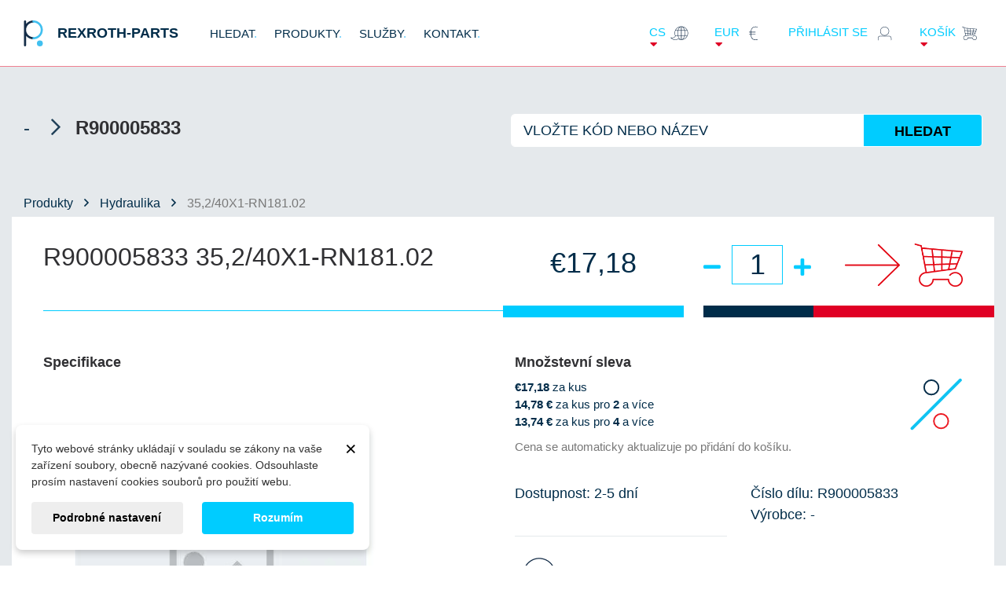

--- FILE ---
content_type: text/html; charset=utf-8
request_url: https://rexroth-parts.com/cs/hydraulika/352-40x1-rn18102
body_size: 18952
content:
<!doctype html>
<html lang="cs-CZ">

  <head>
    
      
  <meta charset="utf-8">


  <meta http-equiv="x-ua-compatible" content="ie=edge">



  <title>R900005833 NOSNÝ KROUŽEK 35,2/40X1-RN181.02</title>
  
    
  
  <meta name="description" content="Materiál NOSNÝ KROUŽEK vyroben v - k rychlému dodání od certifikovaného distributora. Řekněte si o množstevní slevu.">
  <meta name="keywords" content="R900005833">
  <meta name="author" content="webite.cz">
  <meta name="robots" content="index">
  <meta name="seznam-wmt" content="wQPBPbX0N8GpaF4VEaOiYKcOI8ZVBaWy" />
      <link rel="canonical" href="https://rexroth-parts.com/cs/hydraulika/352-40x1-rn18102">
    
          <link rel="alternate" href="https://rexroth-parts.com/cs/hydraulika/352-40x1-rn18102" hreflang="cs">
          <link rel="alternate" href="https://rexroth-parts.com/en/hydraulics/352-40x1-rn18102" hreflang="en">
        
  
  
    <script type="application/ld+json">
  {
    "@context": "https://schema.org",
    "@type": "Organization",
    "name" : "Rexroth Parts",
    "url" : "https://rexroth-parts.com/cs/",
          "logo": {
        "@type": "ImageObject",
        "url":"https://rexroth-parts.com/img/logo-1639688936.jpg"
      }
      }
</script>

<script type="application/ld+json">
  {
    "@context": "https://schema.org",
    "@type": "WebPage",
    "isPartOf": {
      "@type": "WebSite",
      "url":  "https://rexroth-parts.com/cs/",
      "name": "Rexroth Parts"
    },
    "name": "R900005833 NOSNÝ KROUŽEK 35,2/40X1-RN181.02",
    "url":  "https://rexroth-parts.com/cs/hydraulika/352-40x1-rn18102"
  }
</script>


  <script type="application/ld+json">
    {
      "@context": "https://schema.org",
      "@type": "BreadcrumbList",
      "itemListElement": [
                  {
            "@type": "ListItem",
            "position": 1,
            "name": "Domů",
            "item": "https://rexroth-parts.com/cs/"
          },                  {
            "@type": "ListItem",
            "position": 2,
            "name": "Hydraulika",
            "item": "https://rexroth-parts.com/cs/hydraulika/"
          },                  {
            "@type": "ListItem",
            "position": 3,
            "name": "35,2/40X1-RN181.02",
            "item": "https://rexroth-parts.com/cs/hydraulika/352-40x1-rn18102"
          }              ]
    }
  </script>
  
  
  
		
  
  
    
  

  
    <meta property="og:title" content="R900005833 NOSNÝ KROUŽEK 35,2/40X1-RN181.02" />
    <meta property="og:description" content="Materiál NOSNÝ KROUŽEK vyroben v - k rychlému dodání od certifikovaného distributora. Řekněte si o množstevní slevu." />
    <meta property="og:url" content="https://rexroth-parts.com/cs/hydraulika/352-40x1-rn18102" />
    <meta property="og:site_name" content="Rexroth Parts" />
        



  <meta name="viewport" content="width=device-width, initial-scale=1">



  <link rel="icon" type="image/vnd.microsoft.icon" href="https://rexroth-parts.com/img/favicon.ico?1639688936">
  <link rel="shortcut icon" type="image/x-icon" href="https://rexroth-parts.com/img/favicon.ico?1639688936">



    <link rel="stylesheet" href="https://rexroth-parts.com/themes/rexroth/assets/cache/theme-7daf14338.css" type="text/css" media="all">




  

  <script type="text/javascript">
        var dm_cookie_html_banner = "<!-- begin \/home\/u988970820\/domains\/rexroth-parts.com\/public_html\/modules\/dm_cookies\/views\/templates\/hook\/dm_cookies_banner_alternate.tpl -->\n<style>\n\n    input:checked + .dm_slider {\n      background-color: #00ccff;\n    }\n\n    input:focus + .dm_slider {\n      box-shadow: 0 0 1px #00ccff;\n    }\n\n    .dm-cookie-popup-accept-cookies, .dm-cookie-popup-accept-cookies-save-group {\n        background-color: #00ccff;\n        border:1px solid #00ccff;\n        color: #FFFFFF;\n    }\n\n    .dm-cookie-popup-accept-cookies:hover {\n        background-color: #225c9f;\n        color: #FFFFFF;\n    }\n\n    .dm-cookie-popup-accept-cookies-save-group:hover {\n        background-color: #225c9f;\n        \n    }\n\n    \n\n<\/style>\n\n<div id=\"dm-cookie-popup-container\">\n\n    <div class=\"dm-cookie-popup\" style=\"display: none;\">\n\n        <div class=\"dm-cookie-popup-inner\">\n            <div style=\"padding-right: 15px;\" class=\"dm-cookie-popup-left\">\n\n                                    <button class=\"dm-cookie-popup-decline-cookies-cancel-screen\">&times;<\/button>\n                \n                <div class=\"dm-cookie-popup-sub-headline\">Tyto webov\u00e9 str\u00e1nky ukl\u00e1daj\u00ed v souladu se z\u00e1kony na va\u0161e za\u0159\u00edzen\u00ed soubory, obecn\u011b naz\u00fdvan\u00e9 cookies. Odsouhlaste pros\u00edm nastaven\u00ed cookies soubor\u016f pro pou\u017eit\u00ed webu.<\/div>\n            <\/div>\n        <\/div>\n\n        <div class=\"dm-cookie-popup-lower\">\n            <ul class=\"dm_cookies_variant\" style=\"display: none;\">\n\n                <li class=\"dm_cookies_variant_item\">\n                    <p class=\"dm_cookies_more_info\">\n                        <span>\n                            <label class=\"switch\">\n                                <input type=\"checkbox\" name=\"dm_cookie_group_default\" id=\"dm_cookie_group_default\" class=\"noUniform\" checked=\"checked\" disabled \/>\n                                <span class=\"dm_slider round\"><\/span>\n                            <\/label>\n                            <span class=\"dm_title_group\">Technick\u00e9 cookies<\/span>\n                        <\/span>\n                        <br \/>\n                        Tyto soubory cookie jsou nezbytn\u00e9 pro provoz na\u0161ich slu\u017eeb a nelze je vypnout. Obvykle se nastavuj\u00ed pouze v reakci na va\u0161e akce, jako je nap\u0159\u00edklad vytvo\u0159en\u00ed \u00fa\u010dtu nebo ulo\u017een\u00ed seznamu p\u0159\u00e1n\u00ed na pozd\u011bji.\n                    <\/p>\n                <\/li>\n                \n                <li class=\"dm_cookies_variant_item\">\n                    <p class=\"dm_cookies_more_info\">\n                        <span>\n                            <label class=\"switch\">\n                                <input type=\"checkbox\" name=\"dm_cookie_group_1\" id=\"dm_cookie_group_1\" class=\"noUniform\"  \/>\n                                <span class=\"dm_slider round\"><\/span>\n                            <\/label>\n                            <span class=\"dm_title_group\">Analytick\u00e9 cookies<\/span>\n                        <\/span>\n                        <br \/>\n                        Tyto soubory cookie n\u00e1m umo\u017e\u0148uj\u00ed po\u010d\u00edtat n\u00e1v\u0161t\u011bvy a provoz, abychom m\u011bli p\u0159ehled o tom, kter\u00e9 str\u00e1nky jsou nejobl\u00edben\u011bj\u0161\u00ed a jak se na na\u0161em webu n\u00e1v\u0161t\u011bvn\u00edci pohybuj\u00ed. Ve\u0161ker\u00e9 informace, kter\u00e9 tyto soubory cookie shroma\u017e\u010fuj\u00ed, jsou agregovan\u00e9, a tedy anonymn\u00ed.\n                    <\/p>\n                <\/li>\n\n                <li class=\"dm_cookies_variant_item\">\n                    <p class=\"dm_cookies_more_info\">\n                        <span>\n                            <label class=\"switch\">\n                                <input type=\"checkbox\" name=\"dm_cookie_group_2\" id=\"dm_cookie_group_2\" class=\"noUniform\"  \/>\n                                <span class=\"dm_slider round\"><\/span>\n                            <\/label>\n                            <span class=\"dm_title_group\">Marketingov\u00e9 cookies<\/span>\n                        <\/span>\n                        <br \/>\n                        Kdy\u017e p\u0159ijmete marketingov\u00e9 soubory cookie, d\u00e1v\u00e1te n\u00e1m souhlas um\u00edstit do va\u0161eho za\u0159\u00edzen\u00ed soubory cookie, kter\u00e9 v\u00e1m poskytnou relevantn\u00ed obsah odpov\u00eddaj\u00edc\u00ed va\u0161im z\u00e1jm\u016fm. Tyto soubory cookie mohou b\u00fdt nastaveny n\u00e1mi nebo na\u0161imi reklamn\u00edmi partnery prost\u0159ednictv\u00edm na\u0161ich str\u00e1nek. Jejich \u00fa\u010delem je vytvo\u0159it profil va\u0161ich z\u00e1jm\u016f a zobrazovat v\u00e1m relevantn\u00ed obsah na na\u0161ich webov\u00fdch str\u00e1nk\u00e1ch i na webov\u00fdch str\u00e1nk\u00e1ch t\u0159et\u00edch stran.\n                    <\/p>\n                <\/li>\n\n            <\/ul>\n        <\/div>\n\n        <div class=\"dm-cookie-popup-cms-link\">\n                            <a href=\"https:\/\/rexroth-parts.com\/cs\/obsah\/ochrana-osobnich-udaju\" class=\"cookie-a\">P\u0159ej\u00edt na str\u00e1nku Ochrana osobn\u00edch \u00fadaj\u016f<\/a>\n                    <\/div>\n\n        <div class=\"dm-cookie-popup-right\">\n\n\n            <div class=\"dm-cookie-popup-buttons\">\n                <button class=\"dm-cookie-popup-learn-more\">Podrobn\u00e9 nastaven\u00ed<\/button>\n                <button class=\"dm-cookie-popup-accept-cookies\">Rozum\u00edm<\/button>\n                <button class=\"dm-cookie-popup-accept-cookies-save-group\">Ulo\u017eit<\/button>\n            <\/div>\n\n\n\n        <\/div>\n\n    <\/div>\n<\/div>\n<!-- end \/home\/u988970820\/domains\/rexroth-parts.com\/public_html\/modules\/dm_cookies\/views\/templates\/hook\/dm_cookies_banner_alternate.tpl -->";
        var dm_cookies_ajax_consent = "https:\/\/rexroth-parts.com\/cs\/module\/dm_cookies\/ajax";
        var dm_cookies_base_url = "https:\/\/rexroth-parts.com\/";
        var dm_cookies_days_expires = 365;
        var dm_cookies_id_guest = 27647484;
        var dm_cookies_position = "bottomleft";
        var dm_cookies_reload = "2";
        var dm_cookies_set_new_type = "footer";
        var eurovat_url = "https:\/\/rexroth-parts.com\/cs\/module\/eurovat\/form?ajax=1&showForm=1";
        var options_url = "https:\/\/rexroth-parts.com\/cs\/apps\/options\/api";
        var prestashop = {"cart":{"products":[],"totals":{"total":{"type":"total","label":"Celkem","amount":0,"value":"0,00\u00a0\u20ac"},"total_including_tax":{"type":"total","label":"Celkem (s DPH)","amount":0,"value":"0,00\u00a0\u20ac"},"total_excluding_tax":{"type":"total","label":"Celkem (bez DPH)","amount":0,"value":"0,00\u00a0\u20ac"}},"subtotals":{"products":{"type":"products","label":"Mezisou\u010det","amount":0,"value":"0,00\u00a0\u20ac"},"discounts":null,"shipping":{"type":"shipping","label":"Doru\u010den\u00ed","amount":0,"value":""},"tax":null},"products_count":0,"summary_string":"0 polo\u017eek","vouchers":{"allowed":0,"added":[]},"discounts":[],"minimalPurchase":0,"minimalPurchaseRequired":""},"currency":{"id":2,"name":"Euro","iso_code":"EUR","iso_code_num":"978","sign":"\u20ac"},"customer":{"lastname":null,"firstname":null,"email":null,"birthday":null,"newsletter":null,"newsletter_date_add":null,"optin":null,"website":null,"company":null,"siret":null,"ape":null,"is_logged":false,"gender":{"type":null,"name":null},"addresses":[]},"country":{"id_zone":"7","id_currency":"2","call_prefix":"44","iso_code":"GB","active":"1","contains_states":"0","need_identification_number":"0","need_zip_code":"1","zip_code_format":"","display_tax_label":"1","name":"United Kingdom","id":17},"language":{"name":"\u010ce\u0161tina (Czech)","iso_code":"cs","locale":"cs-CZ","language_code":"cs-CZ","active":"1","is_rtl":"0","date_format_lite":"d.m.Y","date_format_full":"d.m.Y H:i:s","id":1},"page":{"title":"","canonical":"https:\/\/rexroth-parts.com\/cs\/hydraulika\/352-40x1-rn18102","meta":{"title":"R900005833 NOSN\u00dd KROU\u017dEK 35,2\/40X1-RN181.02","description":"Materi\u00e1l NOSN\u00dd KROU\u017dEK vyroben v - k rychl\u00e9mu dod\u00e1n\u00ed od certifikovan\u00e9ho distributora. \u0158ekn\u011bte si o mno\u017estevn\u00ed slevu.","keywords":"R900005833","robots":"index"},"page_name":"product","body_classes":{"lang-cs":true,"lang-rtl":false,"country-GB":true,"currency-EUR":true,"layout-full-width":true,"page-product":true,"tax-display-enabled":true,"page-customer-account":false,"product-id-2276":true,"product-35,2\/40X1-RN181.02":true,"product-id-category-3":true,"product-id-manufacturer-2":true,"product-id-supplier-0":true,"product-available-for-order":true},"admin_notifications":[],"password-policy":{"feedbacks":{"0":"Velmi slab\u00e9","1":"Slab\u00e9","2":"Pr\u016fm\u011brn\u00fd","3":"Siln\u00e9","4":"Velmi siln\u00e9","Straight rows of keys are easy to guess":"Skupiny stejn\u00fdch znak\u016f je velmi snadn\u00e9 uhodnout","Short keyboard patterns are easy to guess":"Kr\u00e1tk\u00e9 kombinace znak\u016f lze snadno uhodnout","Use a longer keyboard pattern with more turns":"Pou\u017eijte del\u0161\u00ed kombinace znak\u016f z r\u016fzn\u00fdch \u0159ad kl\u00e1vesnice","Repeats like \"aaa\" are easy to guess":"Opakov\u00e1n\u00ed p\u00edsmen jako \u201eaaa\u201c lze snadno uhodnout","Repeats like \"abcabcabc\" are only slightly harder to guess than \"abc\"":"Opakov\u00e1n\u00ed jako \u201eabcabcabc\u201c nen\u00ed o moc t\u011b\u017e\u0161\u00ed uhodnout ne\u017e \u201eabc\u201c","Sequences like abc or 6543 are easy to guess":"Sekvence znak\u016f jako jsou \"abc\" nebo \"6543\" je snadn\u00e9 uhodnout","Recent years are easy to guess":"P\u0159ede\u0161l\u00e9 roky se daj\u00ed lehce uhodnout","Dates are often easy to guess":"Datumy se daj\u00ed lehce uhodnout","This is a top-10 common password":"Toto je jedno z 10 nejpou\u017e\u00edvan\u011bj\u0161\u00edch hesel","This is a top-100 common password":"Toto je jedno ze 100 nejpou\u017e\u00edvan\u011bj\u0161\u00edch hesel","This is a very common password":"Toto je jedno z nejpou\u017e\u00edvan\u011bj\u0161\u00edch hesel","This is similar to a commonly used password":"Toto heslo je velmi podobn\u00e9 \u010dasto pou\u017e\u00edvan\u00e9mu heslu","A word by itself is easy to guess":"Slovo samo o sob\u011b je snadn\u00e9 uhodnout","Names and surnames by themselves are easy to guess":"Jm\u00e9na a p\u0159\u00edjmen\u00ed jdou snadno uhodnout","Common names and surnames are easy to guess":"B\u011b\u017en\u00e1 jm\u00e9na a p\u0159\u00edjmen\u00ed se daj\u00ed lehce uhodnout","Use a few words, avoid common phrases":"Pou\u017eijte n\u011bkolik slov a vyhn\u011bte se b\u011b\u017en\u00fdm fr\u00e1z\u00edm","No need for symbols, digits, or uppercase letters":"Nen\u00ed t\u0159eba pou\u017e\u00edvat symboly, \u010d\u00edsla nebo velk\u00e1 p\u00edsmena","Avoid repeated words and characters":"Vyhn\u011bte se opakov\u00e1n\u00ed slov a znak\u016f","Avoid sequences":"Vyhn\u011bte se sekvenc\u00edm znak\u016f","Avoid recent years":"Vyhn\u011bte se posledn\u00edm rok\u016fm","Avoid years that are associated with you":"Vyhn\u011bte se rok\u016fm, kter\u00e9 jsou s v\u00e1mi spojen\u00e9","Avoid dates and years that are associated with you":"Vyhn\u011bte se dat\u016fm a rok\u016fm, kter\u00e9 jsou s v\u00e1mi spojen\u00e9","Capitalization doesn't help very much":"Velk\u00e1 p\u00edsmena nemaj\u00ed skoro v\u00fdznam","All-uppercase is almost as easy to guess as all-lowercase":"V\u0161echna velk\u00e1 p\u00edsmena jdou uhodnout stejn\u011b snadno jako v\u0161echna mal\u00e1","Reversed words aren't much harder to guess":"Slova psan\u00e1 pozp\u00e1tku nen\u00ed o moc t\u011b\u017e\u0161\u00ed uhodnout","Predictable substitutions like '@' instead of 'a' don't help very much":"P\u0159edv\u00eddateln\u00e1 nahrazen\u00ed znak\u016f jako \u201e@\u201c m\u00edsto \u201ea\u201c nejsou moc u\u017eite\u010dn\u00e1","Add another word or two. Uncommon words are better.":"P\u0159idejte dal\u0161\u00ed slovo nebo dv\u011b. Lep\u0161\u00ed jsou neobvykl\u00e1 slova."}}},"shop":{"name":"Rexroth Parts","logo":"https:\/\/rexroth-parts.com\/img\/logo-1639688936.jpg","stores_icon":"https:\/\/rexroth-parts.com\/img\/logo_stores.png","favicon":"https:\/\/rexroth-parts.com\/img\/favicon.ico"},"core_js_public_path":"\/themes\/","urls":{"base_url":"https:\/\/rexroth-parts.com\/","current_url":"https:\/\/rexroth-parts.com\/cs\/hydraulika\/352-40x1-rn18102","shop_domain_url":"https:\/\/rexroth-parts.com","img_ps_url":"https:\/\/rexroth-parts.com\/img\/","img_cat_url":"https:\/\/rexroth-parts.com\/img\/c\/","img_lang_url":"https:\/\/rexroth-parts.com\/img\/l\/","img_prod_url":"https:\/\/rexroth-parts.com\/img\/p\/","img_manu_url":"https:\/\/rexroth-parts.com\/img\/m\/","img_sup_url":"https:\/\/rexroth-parts.com\/img\/su\/","img_ship_url":"https:\/\/rexroth-parts.com\/img\/s\/","img_store_url":"https:\/\/rexroth-parts.com\/img\/st\/","img_col_url":"https:\/\/rexroth-parts.com\/img\/co\/","img_url":"https:\/\/rexroth-parts.com\/themes\/rexroth\/assets\/img\/","css_url":"https:\/\/rexroth-parts.com\/themes\/rexroth\/assets\/css\/","js_url":"https:\/\/rexroth-parts.com\/themes\/rexroth\/assets\/js\/","pic_url":"https:\/\/rexroth-parts.com\/upload\/","theme_assets":"https:\/\/rexroth-parts.com\/themes\/rexroth\/assets\/","theme_dir":"https:\/\/rexroth-parts.com\/themes\/rexroth\/","pages":{"address":"https:\/\/rexroth-parts.com\/cs\/adresa","addresses":"https:\/\/rexroth-parts.com\/cs\/adresy","authentication":"https:\/\/rexroth-parts.com\/cs\/p\u0159ihl\u00e1sit","manufacturer":"https:\/\/rexroth-parts.com\/cs\/brands","cart":"https:\/\/rexroth-parts.com\/cs\/kosik","category":"https:\/\/rexroth-parts.com\/cs\/index.php?controller=category","cms":"https:\/\/rexroth-parts.com\/cs\/index.php?controller=cms","contact":"https:\/\/rexroth-parts.com\/cs\/napiste-nam","discount":"https:\/\/rexroth-parts.com\/cs\/sleva","guest_tracking":"https:\/\/rexroth-parts.com\/cs\/sledovani-objednavky-navstevnika","history":"https:\/\/rexroth-parts.com\/cs\/historie-objednavek","identity":"https:\/\/rexroth-parts.com\/cs\/osobni-udaje","index":"https:\/\/rexroth-parts.com\/cs\/","my_account":"https:\/\/rexroth-parts.com\/cs\/muj-ucet","order_confirmation":"https:\/\/rexroth-parts.com\/cs\/potvrzeni-objednavky","order_detail":"https:\/\/rexroth-parts.com\/cs\/index.php?controller=order-detail","order_follow":"https:\/\/rexroth-parts.com\/cs\/sledovani-objednavky","order":"https:\/\/rexroth-parts.com\/cs\/objednavka","order_return":"https:\/\/rexroth-parts.com\/cs\/index.php?controller=order-return","order_slip":"https:\/\/rexroth-parts.com\/cs\/dobropis","pagenotfound":"https:\/\/rexroth-parts.com\/cs\/stranka-nenalezena","password":"https:\/\/rexroth-parts.com\/cs\/obnova-hesla","pdf_invoice":"https:\/\/rexroth-parts.com\/cs\/index.php?controller=pdf-invoice","pdf_order_return":"https:\/\/rexroth-parts.com\/cs\/index.php?controller=pdf-order-return","pdf_order_slip":"https:\/\/rexroth-parts.com\/cs\/index.php?controller=pdf-order-slip","prices_drop":"https:\/\/rexroth-parts.com\/cs\/slevy","product":"https:\/\/rexroth-parts.com\/cs\/index.php?controller=product","registration":"https:\/\/rexroth-parts.com\/cs\/index.php?controller=registration","search":"https:\/\/rexroth-parts.com\/cs\/vyhledavani","sitemap":"https:\/\/rexroth-parts.com\/cs\/mapa str\u00e1nek","stores":"https:\/\/rexroth-parts.com\/cs\/prodejny","supplier":"https:\/\/rexroth-parts.com\/cs\/dodavatele","new_products":"https:\/\/rexroth-parts.com\/cs\/novinky","brands":"https:\/\/rexroth-parts.com\/cs\/brands","register":"https:\/\/rexroth-parts.com\/cs\/index.php?controller=registration","order_login":"https:\/\/rexroth-parts.com\/cs\/objednavka?login=1"},"alternative_langs":{"cs-CZ":"https:\/\/rexroth-parts.com\/cs\/hydraulika\/352-40x1-rn18102","en-gb":"https:\/\/rexroth-parts.com\/en\/hydraulics\/352-40x1-rn18102"},"actions":{"logout":"https:\/\/rexroth-parts.com\/cs\/?mylogout="},"no_picture_image":{"bySize":{"small_default":{"url":"https:\/\/rexroth-parts.com\/img\/p\/cs-default-small_default.jpg","width":98,"height":98},"cart_default":{"url":"https:\/\/rexroth-parts.com\/img\/p\/cs-default-cart_default.jpg","width":125,"height":125},"home_default":{"url":"https:\/\/rexroth-parts.com\/img\/p\/cs-default-home_default.jpg","width":250,"height":250},"medium_default":{"url":"https:\/\/rexroth-parts.com\/img\/p\/cs-default-medium_default.jpg","width":452,"height":452},"large_default":{"url":"https:\/\/rexroth-parts.com\/img\/p\/cs-default-large_default.jpg","width":800,"height":800}},"small":{"url":"https:\/\/rexroth-parts.com\/img\/p\/cs-default-small_default.jpg","width":98,"height":98},"medium":{"url":"https:\/\/rexroth-parts.com\/img\/p\/cs-default-home_default.jpg","width":250,"height":250},"large":{"url":"https:\/\/rexroth-parts.com\/img\/p\/cs-default-large_default.jpg","width":800,"height":800},"legend":""}},"configuration":{"display_taxes_label":true,"display_prices_tax_incl":false,"is_catalog":false,"show_prices":true,"opt_in":{"partner":false},"quantity_discount":{"type":"discount","label":"Jednotkov\u00e1 sleva"},"voucher_enabled":0,"return_enabled":0},"field_required":[],"breadcrumb":{"links":[{"title":"Dom\u016f","url":"https:\/\/rexroth-parts.com\/cs\/"},{"title":"Hydraulika","url":"https:\/\/rexroth-parts.com\/cs\/hydraulika\/"},{"title":"35,2\/40X1-RN181.02","url":"https:\/\/rexroth-parts.com\/cs\/hydraulika\/352-40x1-rn18102"}],"count":3},"link":{"protocol_link":"https:\/\/","protocol_content":"https:\/\/"},"time":1769758894,"static_token":"7d1e340e0ffc5b7065f82b80dac3eb58","token":"9faa33a28033a49db5b2fe497429f64b","debug":true};
        var psemailsubscription_subscription = "https:\/\/rexroth-parts.com\/cs\/module\/ps_emailsubscription\/subscription";
        var psr_icon_color = "#F19D76";
      </script>

	 
<!-- Global site tag (gtag.js) - Google Analytics -->

<script async src="https://www.googletagmanager.com/gtag/js?id=G-X45QEBWF0Z"></script>
<script>
  window.dataLayer = window.dataLayer || [];
  function gtag(){ dataLayer.push(arguments);}
  gtag('js', new Date());
  gtag('config', 'G-X45QEBWF0Z');
</script>
	 
<!-- Hotjar Tracking Code for https://rexroth-parts.com/ -->
<script>
    (function(h,o,t,j,a,r){ 
        h.hj=h.hj||function(){ (h.hj.q=h.hj.q||[]).push(arguments)};
        h._hjSettings={ hjid:3298796,hjsv:6};
        a=o.getElementsByTagName('head')[0];
        r=o.createElement('script');r.async=1;
        r.src=t+h._hjSettings.hjid+j+h._hjSettings.hjsv;
        a.appendChild(r);
    })(window,document,'https://static.hotjar.com/c/hotjar-','.js?sv=');
</script>

<!-- TrustBox script -->
<script type="text/javascript" src="//widget.trustpilot.com/bootstrap/v5/tp.widget.bootstrap.min.js" async></script>
<!-- End TrustBox script -->    
	<meta property="og:type" content="product">
	
		<meta property="product:pretax_price:amount" content="17.18">
	<meta property="product:pretax_price:currency" content="EUR">
	<meta property="product:price:amount" content="17.18">
	<meta property="product:price:currency" content="EUR">
			
  </head>

  <body id="product" class="lang-cs country-gb currency-eur layout-full-width page-product tax-display-enabled product-id-2276 product-35-2-40x1-rn181-02 product-id-category-3 product-id-manufacturer-2 product-id-supplier-0 product-available-for-order ">

    
      
    

    <main>
      
              

      <header>
        
          

  <!-- begin /home/u988970820/domains/rexroth-parts.com/public_html/modules/dm_cookies/views/templates/hook/dm_gtag_consent.tpl -->

    <script data-keepinline="true">

        // GTAG consent
        window.dataLayer = window.dataLayer || [];
        function gtag(){dataLayer.push(arguments);}

        gtag("consent", "default", {
            "ad_storage": "denied",
            "ad_user_data": "denied",
            "ad_personalization": "denied",
            "analytics_storage": "denied"
        });

        
                            
                    gtag("set", "ads_data_redaction", true);
                
                    

        dataLayer.push({
            "event" : "default_consent",
        });

     </script>

<!-- end /home/u988970820/domains/rexroth-parts.com/public_html/modules/dm_cookies/views/templates/hook/dm_gtag_consent.tpl --><!-- begin /home/u988970820/domains/rexroth-parts.com/public_html/modules/dm_cookies/views/templates/hook/dm_cookie_header_code_analytics.tpl -->

<!-- end /home/u988970820/domains/rexroth-parts.com/public_html/modules/dm_cookies/views/templates/hook/dm_cookie_header_code_analytics.tpl --><!-- begin /home/u988970820/domains/rexroth-parts.com/public_html/modules/dm_cookies/views/templates/hook/dm_cookie_header_code_marketing.tpl -->

<!-- end /home/u988970820/domains/rexroth-parts.com/public_html/modules/dm_cookies/views/templates/hook/dm_cookie_header_code_marketing.tpl -->



	 

  <div class="header-banner">
    
  </div>



  <nav class="header-nav">
    <div class="container">
      <div class="row">
        <div class="hidden-sm-down">
          <div class="col-md-5 col-xs-12">
            
          </div>
          <div class="col-md-7 right-nav">
          </div>
        </div>
      </div>
    </div>
  </nav>
      <div id="menu"  class="mobile-white">
        <ul>
            <li><!-- begin /home/u988970820/domains/rexroth-parts.com/public_html/themes/rexroth/modules/ps_linklist/views/templates/hook/linkblock.tpl -->
        <ul>
                  <li>
            <a
                class="custom-page-link"
                href="https://rexroth-parts.com/"
                title=""
            >
              HLEDAT<span>.</span>
            </a>
          </li>
                  <li>
            <a
                class="custom-page-link"
                href="https://rexroth-parts.com/cs/hydraulika/"
                title=""
            >
              PRODUKTY<span>.</span>
            </a>
          </li>
                  <li>
            <a
                class="custom-page-link"
                href="https://rexroth-parts.com/cs/obsah/sluzby"
                title=""
            >
              SLUŽBY<span>.</span>
            </a>
          </li>
                  <li>
            <a
                class="custom-page-link"
                href="https://rexroth-parts.com/cs/napiste-nam"
                title=""
            >
              KONTAKT<span>.</span>
            </a>
          </li>
              </ul>
  <!-- end /home/u988970820/domains/rexroth-parts.com/public_html/themes/rexroth/modules/ps_linklist/views/templates/hook/linkblock.tpl --></li>
			<!-- <li class="hidden-lg-up">
			  <div class="" id="_mobile_cart"></div>
			  <div class="" id="_mobile_user_info"></div>
			  <div class="clearfix"></div>
			</li> -->
       		<li><a href="https://rexroth-parts.com/cs/muj-ucet">Můj účet</a></li>
        </ul>
        <ul class="d-block d-lg-none mobile-special">
          <!-- begin /home/u988970820/domains/rexroth-parts.com/public_html/themes/rexroth/modules/ps_languageselector/ps_languageselector.tpl -->	<li><a href=""><i class="fas fa-caret-down"></i>cs<img src="https://rexroth-parts.com/themes/rexroth/assets/img/icon-lang.svg" alt=""></a>
		<ul aria-labelledby="language-selector-label">
						<li  class="current" >
				<a href="https://rexroth-parts.com/cs/hydraulika/352-40x1-rn18102" class="dropdown-item" data-iso-code="cs">cs</a>
			</li>
						<li >
				<a href="https://rexroth-parts.com/en/hydraulics/352-40x1-rn18102" class="dropdown-item" data-iso-code="en">en</a>
			</li>
					</ul>
	</li>
<!--
	<li id="_desktop_language_selector">
		<div class="language-selector-wrapper">
			<span id="language-selector-label" class="hidden-md-up">Jazyk:</span>
			<div class="language-selector dropdown js-dropdown">
				<button data-toggle="dropdown" class="hidden-sm-down btn-unstyle" aria-haspopup="true" aria-expanded="false" aria-label="Rozbalovací nabídka jazyků">
					<span class="expand-more">Čeština</span>
					<i class="material-icons expand-more">&#xE5C5;</i>
				</button>
				<ul class="dropdown-menu hidden-sm-down" aria-labelledby="language-selector-label">
										<li  class="current" >
						<a href="https://rexroth-parts.com/cs/hydraulika/352-40x1-rn18102" class="dropdown-item" data-iso-code="cs">Čeština</a>
					</li>
										<li >
						<a href="https://rexroth-parts.com/en/hydraulics/352-40x1-rn18102" class="dropdown-item" data-iso-code="en">English GB</a>
					</li>
									</ul>
				<select class="link hidden-md-up" aria-labelledby="language-selector-label">
										<option value="https://rexroth-parts.com/cs/hydraulika/352-40x1-rn18102"  selected="selected"  data-iso-code="cs">
						Čeština
					</option>
										<option value="https://rexroth-parts.com/en/hydraulics/352-40x1-rn18102"  data-iso-code="en">
						English GB
					</option>
									</select>
			</div>
		</div>
	</li>
-->
<!-- end /home/u988970820/domains/rexroth-parts.com/public_html/themes/rexroth/modules/ps_languageselector/ps_languageselector.tpl --><!-- begin /home/u988970820/domains/rexroth-parts.com/public_html/themes/rexroth/modules/ps_currencyselector/ps_currencyselector.tpl -->
	<li><a href=""><i class="fas fa-caret-down"></i>EUR<img src="https://rexroth-parts.com/themes/rexroth/assets/img/icon-euro.svg" alt=""></a>
		<ul>
								<li >
					<a title="Česká koruna" rel="nofollow" href="https://rexroth-parts.com/cs/hydraulika/352-40x1-rn18102?SubmitCurrency=1&amp;id_currency=1" class="dropdown-item">CZK</a>
				</li>
								<li  class="current" >
					<a title="Euro" rel="nofollow" href="https://rexroth-parts.com/cs/hydraulika/352-40x1-rn18102?SubmitCurrency=1&amp;id_currency=2" class="dropdown-item">EUR</a>
				</li>
								<li >
					<a title="Americký dolar" rel="nofollow" href="https://rexroth-parts.com/cs/hydraulika/352-40x1-rn18102?SubmitCurrency=1&amp;id_currency=5" class="dropdown-item">USD</a>
				</li>
						</ul>
	</li>
<!--
	<div id="_desktop_currency_selector">
		<div class="currency-selector dropdown js-dropdown">
			<span id="currency-selector-label">Měna:</span>
			<button data-toggle="dropdown" class="hidden-sm-down btn-unstyle" aria-haspopup="true" aria-expanded="false" aria-label="Rozbalovací nabídka měn">
				<span class="expand-more _gray-darker">EUR €</span>
				<i class="material-icons expand-more">&#xE5C5;</i>
			</button>
			<ul class="dropdown-menu hidden-sm-down" aria-labelledby="currency-selector-label">
								<li >
					<a title="Česká koruna" rel="nofollow" href="https://rexroth-parts.com/cs/hydraulika/352-40x1-rn18102?SubmitCurrency=1&amp;id_currency=1" class="dropdown-item">CZK Kč</a>
				</li>
								<li  class="current" >
					<a title="Euro" rel="nofollow" href="https://rexroth-parts.com/cs/hydraulika/352-40x1-rn18102?SubmitCurrency=1&amp;id_currency=2" class="dropdown-item">EUR €</a>
				</li>
								<li >
					<a title="Americký dolar" rel="nofollow" href="https://rexroth-parts.com/cs/hydraulika/352-40x1-rn18102?SubmitCurrency=1&amp;id_currency=5" class="dropdown-item">USD $</a>
				</li>
							</ul>
			<select class="link hidden-md-up" aria-labelledby="currency-selector-label">
								<option value="https://rexroth-parts.com/cs/hydraulika/352-40x1-rn18102?SubmitCurrency=1&amp;id_currency=1" >CZK Kč</option>
								<option value="https://rexroth-parts.com/cs/hydraulika/352-40x1-rn18102?SubmitCurrency=1&amp;id_currency=2"  selected="selected" >EUR €</option>
								<option value="https://rexroth-parts.com/cs/hydraulika/352-40x1-rn18102?SubmitCurrency=1&amp;id_currency=5" >USD $</option>
							</select>
		</div>
	</div>
-->
<!-- end /home/u988970820/domains/rexroth-parts.com/public_html/themes/rexroth/modules/ps_currencyselector/ps_currencyselector.tpl --><!-- begin /home/u988970820/domains/rexroth-parts.com/public_html/themes/rexroth/modules/ps_customersignin/ps_customersignin.tpl -->	<li>
				<a href="https://rexroth-parts.com/cs/muj-ucet" title="Přihlaste se ke svému zákaznickému účtu" rel="nofollow">
<!--			<span class="hidden-sm-down">-->
			Přihlásit se
<!--			</span>-->
			<img src="https://rexroth-parts.com/themes/rexroth/assets/img//icon-profile.svg" alt="">
		</a>
			</li>
	<!--
<div id="_desktop_user_info">
  <div class="user-info">
          <a
        href="https://rexroth-parts.com/cs/muj-ucet"
        title="Přihlaste se ke svému zákaznickému účtu"
        rel="nofollow"
      >
        <i class="material-icons">&#xE7FF;</i>
        <span class="hidden-sm-down">Přihlásit se</span>
      </a>
      </div>
</div>
-->
<!-- end /home/u988970820/domains/rexroth-parts.com/public_html/themes/rexroth/modules/ps_customersignin/ps_customersignin.tpl --><!-- begin /home/u988970820/domains/rexroth-parts.com/public_html/themes/rexroth/modules/ps_shoppingcart/ps_shoppingcart.tpl -->	<li  id="_desktop_cart"><div class="blockcart cart-preview inactive" data-refresh-url="//rexroth-parts.com/cs/module/ps_shoppingcart/ajax"><a href="//rexroth-parts.com/cs/kosik?action=show"><i class="fas fa-caret-down"></i>Košík<img src="https://rexroth-parts.com/themes/rexroth/assets/img//icon-cart.svg" alt=""></a>
				</div>
	</li>
<!-- end /home/u988970820/domains/rexroth-parts.com/public_html/themes/rexroth/modules/ps_shoppingcart/ps_shoppingcart.tpl -->
        </ul>
    </div>


    <!-- Header area start -->
    <div class="header__area header-white">
        <div class="container-fluid">
            <div class="row">
                <div class="col-lg-7">
                    <div class="header_left_blk">
                        <div class="site_logo">
                            <a href="https://rexroth-parts.com/"><img width="45" height="45" src="https://rexroth-parts.com/themes/rexroth/assets/img/logo.svg" alt="">REXROTH-PARTS</a>
                            <div id="toggle">
                                <div class="one"></div>
                                <div class="two"></div>
                                <div class="three"></div>
                            </div>
                        </div>
                        <div class="site_main_menu">
                            <span class="menu_close"><i class="fal fa-times"></i></span>
<!--                            <ul>-->
                               <!-- begin /home/u988970820/domains/rexroth-parts.com/public_html/themes/rexroth/modules/ps_linklist/views/templates/hook/linkblock.tpl -->
        <ul>
                  <li>
            <a
                class="custom-page-link"
                href="https://rexroth-parts.com/"
                title=""
            >
              HLEDAT<span>.</span>
            </a>
          </li>
                  <li>
            <a
                class="custom-page-link"
                href="https://rexroth-parts.com/cs/hydraulika/"
                title=""
            >
              PRODUKTY<span>.</span>
            </a>
          </li>
                  <li>
            <a
                class="custom-page-link"
                href="https://rexroth-parts.com/cs/obsah/sluzby"
                title=""
            >
              SLUŽBY<span>.</span>
            </a>
          </li>
                  <li>
            <a
                class="custom-page-link"
                href="https://rexroth-parts.com/cs/napiste-nam"
                title=""
            >
              KONTAKT<span>.</span>
            </a>
          </li>
              </ul>
  <!-- end /home/u988970820/domains/rexroth-parts.com/public_html/themes/rexroth/modules/ps_linklist/views/templates/hook/linkblock.tpl -->
<!--
                                <li><a href="../">Hledat<span>.</span></a></li>
                                <li><a href="">Produkty<span>.</span></a></li>
                                <li><a href="">Služby<span>.</span></a></li>
                                <li><a href="https://rexroth-parts.com/cs/obsah/">Kontakty<span>.</span></a></li>
-->
<!--                            </ul>-->
                        </div>
                        <!-- <div class="overaly-main"></div> -->
                    </div>
                </div>
                <div class="col-lg-5 d-none d-lg-block">
                    <div class="site_header_right">
                        <ul>
              			<!-- begin /home/u988970820/domains/rexroth-parts.com/public_html/themes/rexroth/modules/ps_languageselector/ps_languageselector.tpl -->	<li><a href=""><i class="fas fa-caret-down"></i>cs<img src="https://rexroth-parts.com/themes/rexroth/assets/img/icon-lang.svg" alt=""></a>
		<ul aria-labelledby="language-selector-label">
						<li  class="current" >
				<a href="https://rexroth-parts.com/cs/hydraulika/352-40x1-rn18102" class="dropdown-item" data-iso-code="cs">cs</a>
			</li>
						<li >
				<a href="https://rexroth-parts.com/en/hydraulics/352-40x1-rn18102" class="dropdown-item" data-iso-code="en">en</a>
			</li>
					</ul>
	</li>
<!--
	<li id="_desktop_language_selector">
		<div class="language-selector-wrapper">
			<span id="language-selector-label" class="hidden-md-up">Jazyk:</span>
			<div class="language-selector dropdown js-dropdown">
				<button data-toggle="dropdown" class="hidden-sm-down btn-unstyle" aria-haspopup="true" aria-expanded="false" aria-label="Rozbalovací nabídka jazyků">
					<span class="expand-more">Čeština</span>
					<i class="material-icons expand-more">&#xE5C5;</i>
				</button>
				<ul class="dropdown-menu hidden-sm-down" aria-labelledby="language-selector-label">
										<li  class="current" >
						<a href="https://rexroth-parts.com/cs/hydraulika/352-40x1-rn18102" class="dropdown-item" data-iso-code="cs">Čeština</a>
					</li>
										<li >
						<a href="https://rexroth-parts.com/en/hydraulics/352-40x1-rn18102" class="dropdown-item" data-iso-code="en">English GB</a>
					</li>
									</ul>
				<select class="link hidden-md-up" aria-labelledby="language-selector-label">
										<option value="https://rexroth-parts.com/cs/hydraulika/352-40x1-rn18102"  selected="selected"  data-iso-code="cs">
						Čeština
					</option>
										<option value="https://rexroth-parts.com/en/hydraulics/352-40x1-rn18102"  data-iso-code="en">
						English GB
					</option>
									</select>
			</div>
		</div>
	</li>
-->
<!-- end /home/u988970820/domains/rexroth-parts.com/public_html/themes/rexroth/modules/ps_languageselector/ps_languageselector.tpl --><!-- begin /home/u988970820/domains/rexroth-parts.com/public_html/themes/rexroth/modules/ps_currencyselector/ps_currencyselector.tpl -->
	<li><a href=""><i class="fas fa-caret-down"></i>EUR<img src="https://rexroth-parts.com/themes/rexroth/assets/img/icon-euro.svg" alt=""></a>
		<ul>
								<li >
					<a title="Česká koruna" rel="nofollow" href="https://rexroth-parts.com/cs/hydraulika/352-40x1-rn18102?SubmitCurrency=1&amp;id_currency=1" class="dropdown-item">CZK</a>
				</li>
								<li  class="current" >
					<a title="Euro" rel="nofollow" href="https://rexroth-parts.com/cs/hydraulika/352-40x1-rn18102?SubmitCurrency=1&amp;id_currency=2" class="dropdown-item">EUR</a>
				</li>
								<li >
					<a title="Americký dolar" rel="nofollow" href="https://rexroth-parts.com/cs/hydraulika/352-40x1-rn18102?SubmitCurrency=1&amp;id_currency=5" class="dropdown-item">USD</a>
				</li>
						</ul>
	</li>
<!--
	<div id="_desktop_currency_selector">
		<div class="currency-selector dropdown js-dropdown">
			<span id="currency-selector-label">Měna:</span>
			<button data-toggle="dropdown" class="hidden-sm-down btn-unstyle" aria-haspopup="true" aria-expanded="false" aria-label="Rozbalovací nabídka měn">
				<span class="expand-more _gray-darker">EUR €</span>
				<i class="material-icons expand-more">&#xE5C5;</i>
			</button>
			<ul class="dropdown-menu hidden-sm-down" aria-labelledby="currency-selector-label">
								<li >
					<a title="Česká koruna" rel="nofollow" href="https://rexroth-parts.com/cs/hydraulika/352-40x1-rn18102?SubmitCurrency=1&amp;id_currency=1" class="dropdown-item">CZK Kč</a>
				</li>
								<li  class="current" >
					<a title="Euro" rel="nofollow" href="https://rexroth-parts.com/cs/hydraulika/352-40x1-rn18102?SubmitCurrency=1&amp;id_currency=2" class="dropdown-item">EUR €</a>
				</li>
								<li >
					<a title="Americký dolar" rel="nofollow" href="https://rexroth-parts.com/cs/hydraulika/352-40x1-rn18102?SubmitCurrency=1&amp;id_currency=5" class="dropdown-item">USD $</a>
				</li>
							</ul>
			<select class="link hidden-md-up" aria-labelledby="currency-selector-label">
								<option value="https://rexroth-parts.com/cs/hydraulika/352-40x1-rn18102?SubmitCurrency=1&amp;id_currency=1" >CZK Kč</option>
								<option value="https://rexroth-parts.com/cs/hydraulika/352-40x1-rn18102?SubmitCurrency=1&amp;id_currency=2"  selected="selected" >EUR €</option>
								<option value="https://rexroth-parts.com/cs/hydraulika/352-40x1-rn18102?SubmitCurrency=1&amp;id_currency=5" >USD $</option>
							</select>
		</div>
	</div>
-->
<!-- end /home/u988970820/domains/rexroth-parts.com/public_html/themes/rexroth/modules/ps_currencyselector/ps_currencyselector.tpl --><!-- begin /home/u988970820/domains/rexroth-parts.com/public_html/themes/rexroth/modules/ps_customersignin/ps_customersignin.tpl -->	<li>
				<a href="https://rexroth-parts.com/cs/muj-ucet" title="Přihlaste se ke svému zákaznickému účtu" rel="nofollow">
<!--			<span class="hidden-sm-down">-->
			Přihlásit se
<!--			</span>-->
			<img src="https://rexroth-parts.com/themes/rexroth/assets/img//icon-profile.svg" alt="">
		</a>
			</li>
	<!--
<div id="_desktop_user_info">
  <div class="user-info">
          <a
        href="https://rexroth-parts.com/cs/muj-ucet"
        title="Přihlaste se ke svému zákaznickému účtu"
        rel="nofollow"
      >
        <i class="material-icons">&#xE7FF;</i>
        <span class="hidden-sm-down">Přihlásit se</span>
      </a>
      </div>
</div>
-->
<!-- end /home/u988970820/domains/rexroth-parts.com/public_html/themes/rexroth/modules/ps_customersignin/ps_customersignin.tpl --><!-- begin /home/u988970820/domains/rexroth-parts.com/public_html/themes/rexroth/modules/ps_shoppingcart/ps_shoppingcart.tpl -->	<li  id="_desktop_cart"><div class="blockcart cart-preview inactive" data-refresh-url="//rexroth-parts.com/cs/module/ps_shoppingcart/ajax"><a href="//rexroth-parts.com/cs/kosik?action=show"><i class="fas fa-caret-down"></i>Košík<img src="https://rexroth-parts.com/themes/rexroth/assets/img//icon-cart.svg" alt=""></a>
				</div>
	</li>
<!-- end /home/u988970820/domains/rexroth-parts.com/public_html/themes/rexroth/modules/ps_shoppingcart/ps_shoppingcart.tpl -->
                        </ul>
                    </div>
                </div>
            </div>
        </div>
    </div>
    <!-- Header area end -->




        
      </header>

<!--      <section id="wrapper">-->
        
          
<aside id="notifications">
  <div class="container p-0">
    
    
    
      </div>
</aside>
        

        
<!--        <div class="container">-->


          

          
<!--  <div id="content-wrapper" class="js-content-wrapper">-->
    
    

	<section id="main">
		<meta content="https://rexroth-parts.com/cs/hydraulika/352-40x1-rn18102">
		<!-- Inner content area start -->

		<div class="products-area pt-60 pb-60">
			<div class="container">
				<div class="row">
					<div class="col-xl-5 col-lg-6 col-md-5 order-md-0 order-1">
						<div class="section-title">
							<span>- <i class="far fa-chevron-right"></i></span>
							<h4 class="title-2">R900005833</h4>
						</div>
					</div>
					<div class="
              col-xl-7 col-lg-6 col-md-7 col-12
              order-md-1 order-0
              text-end
            ">
						<div class="input-wrap-list">
							<!-- begin /home/u988970820/domains/rexroth-parts.com/public_html/themes/rexroth/modules/ps_searchbar/ps_searchbar.tpl -->
<!--
	<div id="search_widget" class="search-widgets" data-search-controller-url="//rexroth-parts.com/cs/vyhledavani">
		<form method="get" action="//rexroth-parts.com/cs/vyhledavani">
			<input type="hidden" name="controller" value="search">
			<i class="material-icons search" aria-hidden="true">search</i>
			<input type="text" name="s" value="" placeholder="Prohledejte náš katalog" aria-label="Hledat">
			<i class="material-icons clear" aria-hidden="true">clear</i>
		</form>
	</div>
-->
	<div id="search_widget" class="search-widgets" data-search-controller-url="//rexroth-parts.com/cs/vyhledavani">
	<form method="get" action="//rexroth-parts.com/cs/vyhledavani">
		<input type="hidden" name="controller" value="search">
		<input type="text" name="s" value="" placeholder="VLOŽTE KÓD NEBO NÁZEV" aria-label="Hledat">
		<button type="submit">HLEDAT</button>
	</form>
	</div>
<!-- end /home/u988970820/domains/rexroth-parts.com/public_html/themes/rexroth/modules/ps_searchbar/ps_searchbar.tpl -->
						</div>
					</div>
					<div class="col-12 order-2 d-md-block d-none">
						<div class="link-page link-page-2">
							<nav data-depth="3" class="">
								<ul>
									
																		
									<li>
																				<a href="//rexroth-parts.com/cs/produkty/"><span>Produkty</span> <i class="far fa-angle-right"></i></a>
																			</li>
									
																		
									<li>
																														<a href="https://rexroth-parts.com/cs/hydraulika/"><span>Hydraulika</span> <i class="far fa-angle-right"></i></a>
																													</li>
									
																		
									<li>
																														<span>35,2/40X1-RN181.02</span>
																													</li>
									
																		
								</ul>
							</nav>
						</div>
					</div>
				</div>
			</div>
			<div class="container bg-white">

				<div class="product-actions js-product-actions">
					
					<form action="https://rexroth-parts.com/cs/kosik" method="post" id="add-to-cart-or-refresh">
						<input type="hidden" name="token" value="7d1e340e0ffc5b7065f82b80dac3eb58">
						<input type="hidden" name="id_product" value="2276" id="product_page_product_id">
						<input type="hidden" name="id_customization" value="0" id="product_customization_id" class="js-product-customization-id">
						<div class="row pb-40 pb-xs-20 g-0 align-items-center">
							<div class="col-xl-6 col-lg-6 px-0 order-lg-0 order-1">
								<div class="products-number-title">
									<h1 class="title">
										R900005833 35,2/40X1-RN181.02
										<!-- R900005833 NOSNÝ KROUŽEK 35,2/40X1-RN181.02 -->
									</h1>
								</div>
							</div>
							<div class="col-xl-6 col-lg-6 px-0 order-lg-1 order-0">
								<div class="products-items-wrap">
									<div class="products-rate ">
										
										  <div class="product-prices js-product-prices">
    
          

    
      <div
        class="">
      
        <div class="current-price">
          <span class='current-price-value' content="17.18">
                        											
																																																														  €17,18												  
																								  
												                                        </span>

                  </div>

        
                  
              </div>
    

    
          

    
          

    
          

    

<!--
    <div class="tax-shipping-delivery-label">
              Bez DPH
            
      
                                          </div>
-->
  </div>
										
									</div>

									
									<div class="product-add-to-cart js-product-add-to-cart">
    <!--    <span class="control-label">Množství</span>-->

    
    <form action="https://rexroth-parts.com/cs/kosik" method="post">
      <div class="product-quantity clearfix">    
        <input type="hidden" name="token" value="7d1e340e0ffc5b7065f82b80dac3eb58" />
        <input type="hidden" value="2276" name="id_product" />
      <div class="products-amount product-quantity clearfix">   
                <div class="input-wrap">
                  <span class="minus" data-lang="cs"><i class="fas fa-minus"></i></span>
                  <input type="number" class="qty" step="1"
      value="1"
    min="1"
  name="qty" inputmode="numeric" aria-label="Množství" pattern="[0-9]*">
                  <span class="plus"><i class="fas fa-plus"></i></span>
                </div>
            </div>
            <div class="products-cart">
			  <button
				class="add-to-cart"
				data-button-action="add-to-cart"
				type="submit"
			  >
			  </button><div class="add-to-cart-spinner" style="display:none;">
          <div class="webite-spinner-wrapper">
            <div class="webite-spinner"></div>
          </div>      
        </div>
            </div>
        
      </div>
    </form>
    

    
<!--
      <span id="product-availability" class="js-product-availability">
                              <i class="material-icons rtl-no-flip product-available">&#xE5CA;</i>
                    2-5 dní
              </span>
-->
    

    
<!--
      <p class="product-minimal-quantity js-product-minimal-quantity">
              </p>
-->
    
    
  </div>
									

																		
								</div>
							</div>
						</div>
					</form>
					
					<div class="row">
						<div class="col-lg-6">
							<div class="specification-items">
								<h5 class="title">Specifikace</h5>
								<div class="specification-list">
																		
									
								</div>
								<div class="specification-img">
									<div class="images-container js-images-container">
  
    <div class="product-cover">
              <img
          class="img-fluid"
          src="https://rexroth-parts.com/img/p/cs-default-medium_default.jpg"
          width="452"
          height="452"
        >
          </div>
  

  
    

</div>
								</div>
							</div>
						</div>
						<div class="col-lg-6">
							<div class="row">
																<div class="col-12">
																											<style>
										.quantity-discount {
											margin-bottom: 35px;
										}
										.quantity-discount-table {
											background: url("/themes/rexroth/assets/img/quantity_discount_ico.svg") no-repeat 95% center;
											background-size: auto 100%;
										}
										.quantity-discount>p {
											color: #787878;
											padding-top: 10px;
										}

										.quantity-discount h3 {
											font-size: 18px;
											color: #303033;
											margin-bottom: 10px;
											font-weight: 900;
										}

										.quantity-discount-table p {
											color: #002c49;
											margin-bottom: 0;
										}

										.products-items-wrap .products-amount {
											-webkit-user-select: none; /* Safari */
											-ms-user-select: none; /* IE 10 and IE 11 */
											user-select: none; /* Standard syntax */
										}

										.products-items-wrap .products-amount .input-wrap .minus, .products-items-wrap .products-amount .input-wrap .plus {
											cursor: pointer;
										}

										@media screen and (max-width: 400px) {
											.quantity-discount-table {
												background: url("/themes/rexroth/assets/img/quantity_discount_ico.svg") no-repeat 100% top;
												background-size: auto 50%;
											}
										}

									</style>
									<script>
										document.addEventListener('DOMContentLoaded', function() {
										var quantityInput = document.querySelector('input[name="qty"]');
										if (!quantityInput) return;

										quantityInput.addEventListener('change', function() {
											var productId = document.querySelector('input[name="id_product"]').value;
											var quantity = this.value;

											fetch('/module/webiteaddons/getprice?id_product=' + productId + '&qty=1', {
											headers: {
												'X-Requested-With': 'XMLHttpRequest'
											}
											})
											.then(response => response.json())
											.then(data => {
											if (data.price_tax_excl_full) {
												// Přepište cenu na stránce (přizpůsobte selektor podle šablony)
												var priceElem = document.querySelector('.current-price-value');
												if (priceElem) {
												priceElem.textContent = data.price_tax_excl_full;
												}
											}
											});
										});
										});
									</script>
									<section class="quantity-discount" class="d-none">
										<h3>Množstevní sleva</h3>
										<div class="quantity-discount-table">		
																																																															<p><strong>€17,18</strong> za kus</p>
												    
												<p><strong>14,78 €</strong> za kus pro <strong>2</strong> a více</p>
																								    
												<p><strong>13,74 €</strong> za kus pro <strong>4</strong> a více</p>
																						</div>
										<p>Cena se automaticky aktualizuje po přidání do košíku.</p>
									</section>
																	</div>
							</div>
							<div class="delivary-details">
								<div class="row">
									<div class="col-md-6">
										<div class="delivary-details-wrap">
											<div class="delivary-items-wrap">
												<div class="delivary-content">
													<span>Dostupnost:
														<b>																														2-5 dní
															
															</b>

																											</span>
																																																			</div>
											</div>
											<div class="delivary-items-wrap d-md-none d-block">
												<div class="delivary-content">
													<span>
														Číslo dílu: R900005833 Výrobce: -</span>
														<div class="d-none">
																																																											</div>
												</div>
											</div>
											<div class="delivary-items-wrap">
												<a href="https://rexroth-parts.com/cs/napiste-nam" class="items-wrapper">
													<img src="https://rexroth-parts.com/themes/rexroth/assets/img//product-icon-5.svg" alt="icon" />
													Online podpora
												</a>
											</div>
											<div class="delivary-items-wrap">
																								<a href="https://rexroth-parts.com/cs/napiste-nam" class="items-wrapper">
													<!-- <a href="javascript:void(0)" class="items-wrapper" data-toggle="modal" data-target="#pop-log"> -->
																												<img src="https://rexroth-parts.com/themes/rexroth/assets/img//product-icon-3.svg" alt="icon" />
														Více kusů? <br />
														Požádejte o slevu
													</a>
																									<div id="pop-log" class="modal fade">
														<div class="modal-dialog" role="document">
															<div class="modal-content clearfix">
																<div class="modal-header heading">
																	<button type="button" class="close" data-dismiss="modal">×</button>
																	<h4 class="modal-title">
																		Specifická poptávka
																	</h4>
																</div>
																<div class="modal-body">
																	<p>Pro odeslání konkrétního požadavku je nutné se přihlásit. Nemáte účet? Registrujte se!</p>
																	<a href="https://rexroth-parts.com/cs/index.php?controller=registration" class="btn btn-blue">Registrace</a>
																	<a href="https://rexroth-parts.com/cs/přihlásit" class="btn btn-red">Přihlásit se</a>
																</div>
															</div><!-- /.modal-content -->
														</div>

													</div>
																							</div>
											<div class="delivary-items-wrap">
																								<a href="https://rexroth-parts.com/cs/napiste-nam" class="items-wrapper">
													<!-- <a href="javascript:void(0)" class="items-wrapper" data-toggle="modal" data-target="#pop-log"> -->
																											<img src="https://rexroth-parts.com/themes/rexroth/assets/img//product-icon-8.svg" alt="icon" />
													Specifická poptávka
												</a>
											</div>
											<div class="delivary-items-wrap">
												<a href="https://rexroth-parts.com/cs/napiste-nam" class="items-wrapper">
													<img class=" fa-flip-horizontal" src="https://rexroth-parts.com/themes/rexroth/assets/img//product-icon-7.svg" alt="icon" />
													Kontakt
												</a>
											</div>
										</div>
									</div>
									<div class="col-md-6 d-md-block d-none">
										<div class="delivary-details-wrap">
											<div class="delivary-items-wrap">
												<div class="delivary-content">
													<span>		
														Číslo dílu: R900005833 <br>Výrobce: -</span>			
														<br>
														<div class="d-none">
																																																											</div>
												</div>
											</div>
											<div class="delivary-items-wrap">
												<a href="https://rexroth-parts.com/cs/obsah/sluzby" class="items-wrapper">
													<img src="https://rexroth-parts.com/themes/rexroth/assets/img//product-icon-2.svg" alt="icon" />
													Rychlé doručení
												</a>
											</div>
											<div class="delivary-items-wrap">
												<a href="//rexroth-parts.com/cs/produkty/" class="items-wrapper">
													<img src="https://rexroth-parts.com/themes/rexroth/assets/img//product-icon-1.svg" alt="icon" />
													Skvělý výběr
												</a>
											</div>
											<div class="delivary-items-wrap">
												<a href="https://rexroth-parts.com/cs/obsah/sluzby" class="items-wrapper">
													<img src="https://rexroth-parts.com/themes/rexroth/assets/img//product-icon-6.svg" alt="icon" />
													Rychlá odpověď
												</a>
											</div>
											<div class="delivary-items-wrap">
												
																								<a href="https://rexroth-parts.com/cs/napiste-nam" class="items-wrapper">
													<!-- <a href="javascript:void(0)" class="items-wrapper" data-toggle="modal" data-target="#pop-log"> -->
																											<img src="https://rexroth-parts.com/themes/rexroth/assets/img//product-icon-4.svg" alt="icon" />
													Množstevní sleva
												</a>
											</div>
										</div>
									</div>
								</div>
							</div>
						</div>
					</div>
				</div>
			</div>

			
			<div class="modal fade js-product-images-modal" id="product-modal">
  <div class="modal-dialog" role="document">
    <div class="modal-content">
      <div class="modal-body">
                <figure>
                      <img src="https://rexroth-parts.com/img/p/cs-default-large_default.jpg" loading="lazy" width="800" height="800" />
                    <figcaption class="image-caption">
          
            <div id="product-description-short">NOSNÝ KROUŽEK</div>
          
        </figcaption>
        </figure>
        <aside id="thumbnails" class="thumbnails js-thumbnails text-sm-center">
          
            <div class="js-modal-mask mask  nomargin ">
              <ul class="product-images js-modal-product-images">
                              </ul>
            </div>
          
                  </aside>
      </div>
    </div><!-- /.modal-content -->
  </div><!-- /.modal-dialog -->
</div><!-- /.modal -->
			

			<!-- Inner content area end -->
	</section>

	
    
<!--  </div>-->


          
<!--        </div>-->
        
<!--      </section>-->

      <footer id="footer" class="js-footer">
        
              <!-- Footer top area start -->
    <div class="footer__top__area">
        <div class="container">
            <div class="row">
                <div class="col-lg-6">
                    <div class="footer_top_content">
                        <h3>O <span>REXROTH PARTS</span></h3>
                        <p>Podporuje uživatele hydrauliky při výběru správného náhradního dílu z různých oblastí pro libovolné aplikace. Pokud se o nás chcete dozvědět více, kontaktujte nás v sekci kontakty nebo se přihlaste k odběru našeho newsletteru.</p>
                    </div>
                </div>
                <div class="col-lg-6">
                    <div class="subs_blk">
                        <h3>ZŮSTAŇTE V KONTAKTU</h3>
						
						  <!-- begin /home/u988970820/domains/rexroth-parts.com/public_html/themes/rexroth/modules/ps_emailsubscription/views/templates/hook/ps_emailsubscription.tpl -->	<form action="https://rexroth-parts.com/cs/hydraulika/352-40x1-rn18102#blockEmailSubscription_displayFooterBefore" method="post">
		<div class="src_form_inner">
				<input type="hidden" name="blockHookName" value="displayFooterBefore" />
				<input type="hidden" name="action" value="0">
			<input type="text" name="email" value="" placeholder="Vaše emailová adresa" aria-labelledby="block-newsletter-label" required>
			<button type="submit" name="submitNewsletter">Přihlásit se</button>
		</div>
								
								
					</form>
<!-- end /home/u988970820/domains/rexroth-parts.com/public_html/themes/rexroth/modules/ps_emailsubscription/views/templates/hook/ps_emailsubscription.tpl --><!-- begin /home/u988970820/domains/rexroth-parts.com/public_html/themes/rexroth/modules/ps_socialfollow/ps_socialfollow.tpl -->

  <div class="block-social col-lg-4 col-md-12 col-sm-12">
    <ul>
          </ul>
  </div>

<!-- end /home/u988970820/domains/rexroth-parts.com/public_html/themes/rexroth/modules/ps_socialfollow/ps_socialfollow.tpl -->
						
                    </div>
                </div>
            </div>
        </div>
    </div>
    <!-- Footer top area end -->

    <!-- Footer area start -->
    <div class="footer__area">
        <div class="container">
            <div class="row">
                <div class="col-lg-3 col-md-3 col-6">
                    <div class="footer_signle_widget">
                        <h4 class="widget_title">2026 © REXROTH-PARTS</h4>
                        <div class="footer_menu">
						  
														<!-- begin /home/u988970820/domains/rexroth-parts.com/public_html/themes/rexroth/modules/ps_linklist/views/templates/hook/linkblock.tpl -->
        <ul>
                  <li>
            <a
                class="cms-page-link"
                href="https://rexroth-parts.com/cs/obsah/obchodni-podminky"
                title="Obchodní podmínky"
            >
              Obchodní podmínky
            </a>
          </li>
                  <li>
            <a
                class="cms-page-link"
                href="https://rexroth-parts.com/cs/obsah/ochrana-osobnich-udaju"
                title=""
            >
              Ochrana osobních údajů
            </a>
          </li>
                  <li>
            <a
                class="cms-page-link"
                href="https://rexroth-parts.com/cs/obsah/podminky-uziti-webu"
                title="Podmínky užití webu rexroth-parts.com"
            >
              Podmínky užití webu
            </a>
          </li>
                  <li>
            <a
                class="cms-page-link"
                href="https://rexroth-parts.com/cs/napiste-nam"
                title="Použijte formulář pro kontakt s námi"
            >
              Kontaktujte nás
            </a>
          </li>
                  <li>
            <a
                class="custom-page-link"
                href="https://rexroth-parts.com/cs/Aktuality"
                title=""
            >
              Blog
            </a>
          </li>
              </ul>
  <!-- end /home/u988970820/domains/rexroth-parts.com/public_html/themes/rexroth/modules/ps_linklist/views/templates/hook/linkblock.tpl -->
													  
                        </div>
                    </div>
                </div>
                <div class="col-lg-3 col-md-3 col-6">
                    <div class="footer_signle_widget">
                        <h4 class="widget_title">Certifikovaný partner</h4>
                        <div class="footer_img">
                            <img src="https://rexroth-parts.com/themes/rexroth/assets/img/f1.webp" width="128" height="150" alt="">
                        </div>
                    </div>
                </div>
                <div class="col-lg-6 col-md-6">
                    <div class="footer_signle_widget">
                        <h4 class="widget_title">PLATEBNÍ METODY</h4>
                        <div class="pm_mth">
                            <a href=""><img src="https://rexroth-parts.com/themes/rexroth/assets/img/p2.png" alt="" width="94" height="58"></a>
                            <a href=""><img src="https://rexroth-parts.com/themes/rexroth/assets/img/p1.png" alt="" width="94" height="58"></a>
                            <a href=""><img src="https://rexroth-parts.com/themes/rexroth/assets/img/p4.png" alt="" width="94" height="58"></a>
                            <a href=""><img src="https://rexroth-parts.com/themes/rexroth/assets/img/A_pay.png" alt="" width="94" height="58"></a>
                            <a href=""><img src="https://rexroth-parts.com/themes/rexroth/assets/img/G_pay.png" alt="" width="94" height="58"></a>
                        </div>
                        <div class="clear"><div>
                            <h4 class="widget_title mt-4">Naši partneři</h4>
                            <div class="pm_mth">
                                <a href="https://www.dhl.com/" target="_blank"><img src="https://rexroth-parts.com/themes/rexroth/assets/img/dhl-1.svg" alt="" width="60"></a>
                                <a href="https://www.dhlservicepoint.cz/en/gogreen-plus/" target="_blank"><img src="https://rexroth-parts.com/themes/rexroth/assets/img/DHL_GoGreen-Plus.png" alt="" width="103" height="58"></a>
                                <a href="https://www.fedex.com/" target="_blank"><img src="https://rexroth-parts.com/themes/rexroth/assets/img/fedex-express-6.svg" alt="" width="94" height="58"></a>
                                <a href="https://www.ups.com/" target="_blank"><img src="https://rexroth-parts.com/themes/rexroth/assets/img/ups_logo.svg" alt="" width="40"></a>
                                <a href="https://www.trustpilot.com/review/rexroth-parts.com" target="_blank"><img src="https://rexroth-parts.com/themes/rexroth/assets/img/trustpilot.png" alt="" width="175"></a>
                            </div>
                        <!-- TrustBox widget - Review Collector -->
                        <!-- <div class="trustpilot-widget mt-4" data-locale="en-US" data-template-id="56278e9abfbbba0bdcd568bc" data-businessunit-id="64402e8e0ee2b3014e184fd6" data-style-height="52px" data-style-width="100%">
                        <a href="https://www.trustpilot.com/review/rexroth-parts.com" target="_blank" rel="noopener">Trustpilot</a>
                        </div> -->
                        <!-- End TrustBox widget -->
                    </div>
                </div>
            </div>
        </div>
    </div>
    <!-- Footer area end -->
	 <!-- Smartsupp Live Chat script -->

	<script type="text/javascript" defer>

	var _smartsupp = _smartsupp || { };

	_smartsupp.key = 'be28a75cf20dfa789e109ca3e251129eb2413a72';

	window.smartsupp||(function(d) { 

	  var s,c,o=smartsupp=function(){  o._.push(arguments)};o._=[];

	  s=d.getElementsByTagName('script')[0];c=d.createElement('script');

	  c.type='text/javascript';c.charset='utf-8';c.async=true;

	  c.src='https://www.smartsuppchat.com/loader.js?';s.parentNode.insertBefore(c,s);

	})(document);
		
	if (window.location.href.indexOf("https://rexroth-parts.com/pl/") > -1) { //choose URL
	  smartsupp('language', 'pl'); //set DE language
	} else if (window.location.href.indexOf("https://rexroth-parts.com/cs/") > -1) { //choose URL
	  smartsupp('language', 'cs'); // set CS language
	} else {
	  smartsupp('language', 'en'); // set EN language
	}

	</script>
        
      </footer>

    </main>

    
        <script type="text/javascript" src="https://rexroth-parts.com/themes/rexroth/assets/cache/bottom-992a1f337.js"   defer></script>


    

    
      <!-- begin /home/u988970820/domains/rexroth-parts.com/public_html/modules/dm_recaptcha/views/templates/hook/dm_recaptcha_page_script_8.tpl -->
<style type="text/css">
	.grecaptcha-badge {
		bottom: 20px !important;
        visibility: hidden;	}
</style>


    
        
            <script data-keepinline="true">

                // Pouze aby se kliklo na BUTTON 1x
                var dm_continue_newsletter = false;
                var odeslatButton = document.querySelector('button[name=submitNewsletter]');

                if (odeslatButton != null)
                {
                    odeslatButton.addEventListener("click", function(event)
                    {
                        // Pokud klikám po prvé a nikoliv automat
                        if(!dm_continue_newsletter)
                        {
                            // Zastavuji odeslání formuláře
                            event.preventDefault();

                            // Vkládám script na RECAPTCHU
                            var script = document.createElement("script");
                            script.src = "https://www.google.com/recaptcha/api.js?render=6LeYaxgpAAAAAKL3DCm8cuxlLgzUbcON1VcGZ1XJ";

                            script.onload = function() 
                            {
                                grecaptcha.ready(function()
                                {
                                    grecaptcha.execute('6LeYaxgpAAAAAKL3DCm8cuxlLgzUbcON1VcGZ1XJ', {action: 'newsletter'}).then(function(token)
                                    {
                                        // Vkládám INPUT s recaptchou kodem
                                        $('button[name=submitNewsletter]:first').after('<input type="hidden" name="g-recaptcha-response" value="' + token + '">');

                                        dm_continue_newsletter = true;
                                        // pokračuji s kliknutím na odeslat
                                        odeslatButton.click();

                                    });
                                });
                            };

                            document.head.appendChild(script);
                        }
                    });
                }

            </script>
        

    
<!-- end /home/u988970820/domains/rexroth-parts.com/public_html/modules/dm_recaptcha/views/templates/hook/dm_recaptcha_page_script_8.tpl -->
    
  </body>

</html>